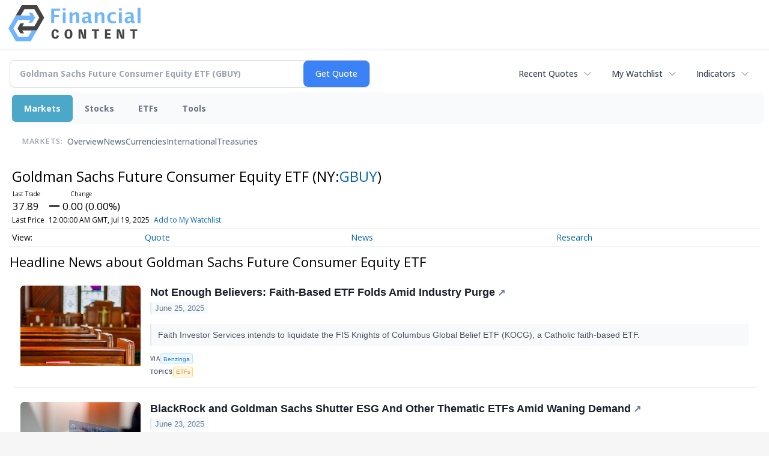

--- FILE ---
content_type: text/html; charset=utf-8
request_url: https://www.google.com/recaptcha/api2/aframe
body_size: 267
content:
<!DOCTYPE HTML><html><head><meta http-equiv="content-type" content="text/html; charset=UTF-8"></head><body><script nonce="c3rQJIFIhNGA2-V2ifLQZw">/** Anti-fraud and anti-abuse applications only. See google.com/recaptcha */ try{var clients={'sodar':'https://pagead2.googlesyndication.com/pagead/sodar?'};window.addEventListener("message",function(a){try{if(a.source===window.parent){var b=JSON.parse(a.data);var c=clients[b['id']];if(c){var d=document.createElement('img');d.src=c+b['params']+'&rc='+(localStorage.getItem("rc::a")?sessionStorage.getItem("rc::b"):"");window.document.body.appendChild(d);sessionStorage.setItem("rc::e",parseInt(sessionStorage.getItem("rc::e")||0)+1);localStorage.setItem("rc::h",'1766157401656');}}}catch(b){}});window.parent.postMessage("_grecaptcha_ready", "*");}catch(b){}</script></body></html>